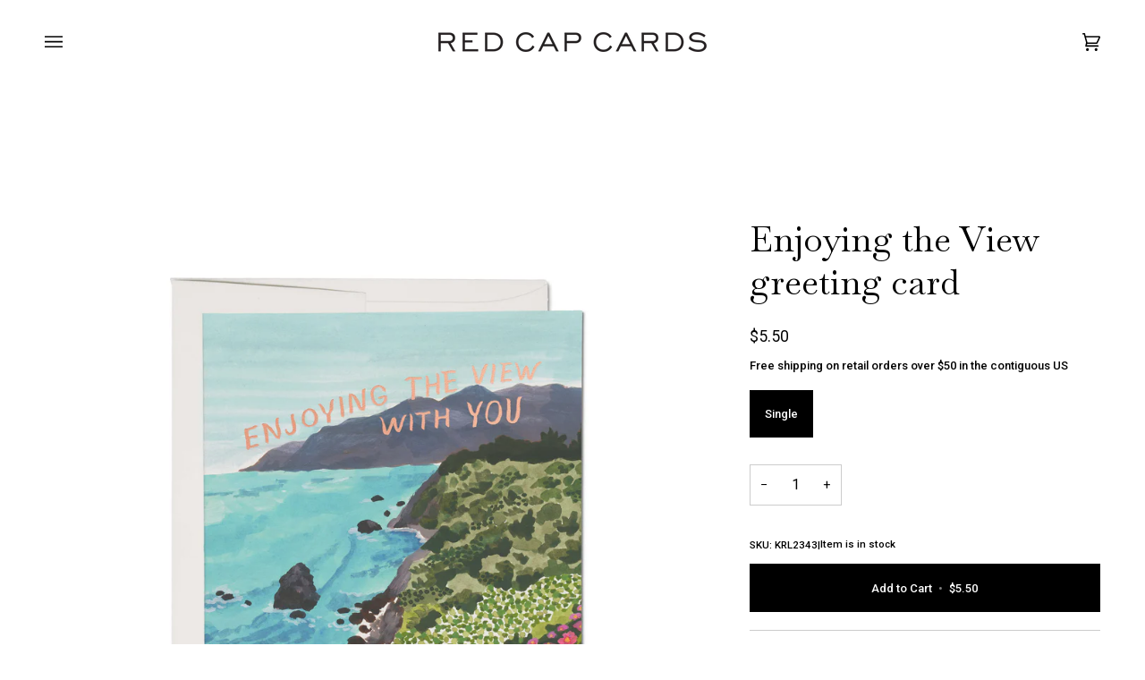

--- FILE ---
content_type: text/css
request_url: https://redcapcards.com/cdn/shop/t/8/assets/boost-sd-custom.css?v=1769061383462
body_size: 315
content:
.boost-sd__product-swatch-options,.boost-sd__product-swatch-title{display:none}.boost-sd__popup-select-option-container{display:flex;flex-direction:row-reverse;gap:8px}.select-wrapper{position:relative;display:inline-block}.select-wrapper.opened:after{transform:rotate(-180deg);top:30%}.select-wrapper select,.option-wrapper{padding:8px 30px 8px 10px;-webkit-appearance:none;-moz-appearance:none;appearance:none;background:none!important;margin:0!important;border:1px solid var(--border);font-size:13px;display:flex;align-items:center;justify-content:center;border-radius:3px;color:#000;height:100%}.boost-sd__popup-select-option{background:none!important}.boost-sd__popup-select-option-container{background:#fff9!important}.select-wrapper,.option-wrapper,.quantity__wrapper{background:#fff!important}.option-wrapper{max-width:162px;padding:7px 30px 7px 10px;width:100%}.option-wrapper div{white-space:nowrap;overflow:hidden}.select-wrapper:after{content:url(./CaretDown.svg);position:absolute;top:50%;right:10px;pointer-events:none;transform:translateY(-50%);font-size:0}.product-card__qty{text-align:center;margin:0!important}.custom-boots-quantity__wrapper{max-width:197px}.boost-sd__popup-select-option-container{padding:8px 0 12px!important}.boost-sd__button,.boost-sd__button--custom{min-height:40px;padding:7px!important}.boost-sd__button--custom,.boost-sd__popup-select-option-container--custom{transition:var(--boostsd-button-transition, all .3s ease-in-out)}.boost-sd__button--custom{width:100%;text-transform:none;color:#000;background:#ececec99}.boost-sd__button--custom:hover{background:#ebebeb99}.boost-sd__btn-add-to-cart{width:100%;text-transform:none;color:#fff!important;background:#222!important}.boost-sd__btn-add-to-cart:hover{background:#3d4246!important}.boost-sd__btn-choose-options--custom+.boost-sd__btn-add-to-cart{display:none}.boost-sd__button-text-x--as-close-mini-popup{display:none}.boost-sd__popup-select-option-container--custom{width:100%;margin:0!important;background-color:#fff;gap:16px;opacity:0}.boost-sd__product-item:hover .boost-sd__popup-select-option-container--custom{opacity:1}.boost-sd__btn-quick-view{display:none}.boost-sd__product-image-column.boost-sd__product-image-column--in-bottom.boost-sd__product-image-column--left{height:auto;flex-direction:column}.boost-sd__button.added .boost-sd__button-icon{filter:invert(1)!important}.boost-sd__product-title{font-size:calc(var(--font-5) * var(--FONT-ADJUST-BODY))!important;line-height:var(--leading-snug)!important}.boost-sd__product-title,.boost-sd__filter-option-title{color:#000;font-family:Roboto;font-weight:400}.boost-sd__sorting,.boost-sd__toolbar-item--product-count,.boost-sd__toolbar-item.boost-sd__toolbar-item--view-as,.boost-sd__product-image-row--bottom,.template-search .boost-sd__search-form,.boost-sd__search-result-toolbar-item:first-child{display:none}.boost-sd__toolbar-top-mobile,.boost-sd__toolbar{justify-content:flex-end}.boost-sd__toolbar-content{border:0}.boost-sd__search-form-title{font-family:Roboto;margin:0}.boost-sd__search-result-toolbar{align-items:center;justify-content:center}.boost-sd__search-form-wrapper{padding:40px 16px}@media only screen and (min-width: 768px){.boost-sd__toolbar-content{border-bottom:0;padding-top:0}.boost-sd__product-title,.boost-sd__filter-option-title{font-size:16px}.boost-sd__product-image-row--bottom{display:block}.boost-sd__search-result-toolbar{padding:20px 16px}}
/*# sourceMappingURL=/cdn/shop/t/8/assets/boost-sd-custom.css.map?v=1769061383462 */


--- FILE ---
content_type: text/javascript
request_url: https://redcapcards.com/cdn/shop/t/8/assets/custom.js?v=171808823551011536101718639158
body_size: 548
content:
(function(){if(document.querySelector(".form__selectors .radio__fieldset [data-swapper-target]")){const targetNode=document.querySelector(".form__selectors .radio__fieldset [data-swapper-target]"),config={childList:!0,subtree:!0};let currentValue=targetNode.innerText;const callback=function(mutationsList,observer2){if(currentValue!==targetNode.innerText){currentValue=targetNode.innerText;let words=targetNode.innerText.toLowerCase().split(" ");for(let v=0;v<words.length;v++)words[v]=words[v].charAt(0).toUpperCase()+words[v].slice(1);let new_text=words.join(" ");targetNode.innerText=new_text}};new MutationObserver(callback).observe(targetNode,config)}const targetNode1=document,config1={childList:!0,subtree:!0},callback1=function(){observeButtons(document.querySelectorAll(".boost-sd__popup-select-option:not(.listening)"));let list=[];document.querySelectorAll(".boost-sd__product-image-column:not(.listening) .boost-sd__btn-add-to-cart").forEach(button=>{list.push(button.closest(".boost-sd__product-image-column"))}),observeButtons(list),document.querySelectorAll(".boost-sd__product-link:not(.observing)").forEach(ele=>{ele.classList.add("observing"),ele.addEventListener("click",e=>{e.target.classList.contains("boost-sd__product-image-img")||e.preventDefault()})})};new MutationObserver(callback1).observe(targetNode1,config1);function observeButtons(buttons){let config2={attributes:!0,childList:!0,subtree:!0};buttons.forEach(buttonHolder=>{let targetNode2=buttonHolder;targetNode2.classList.add("listening");let callback2=function(){targetNode2.querySelectorAll("button.boost-sd__button:not(.added)").length==1?targetNode2.querySelector("button.boost-sd__button:not(.added) .boost-sd__button-text")&&targetNode2.querySelector("button.boost-sd__button:not(.added) .boost-sd__button-text").innerText.trim()=="Adding..."?targetNode2.querySelector("button.boost-sd__button:not(.added)").classList.add("added"):targetNode2.querySelector("button.boost-sd__button.added .boost-sd__button-text")&&targetNode2.querySelector("button.boost-sd__button.added .boost-sd__button-text").innerText.trim()=="Add to cart"&&targetNode2.querySelector("button.boost-sd__button.added").classList.remove("added"):targetNode2.querySelector("button.boost-sd__button[aria-label]:not(.added)")&&targetNode2.querySelector("button.boost-sd__button[aria-label]:not(.added)").innerText.trim()=="Adding..."?targetNode2.querySelector("button.boost-sd__button[aria-label]:not(.added)").classList.add("added"):targetNode2.querySelector("button.boost-sd__button[aria-label].added")&&targetNode2.querySelector("button.boost-sd__button[aria-label].added").innerText.trim()=="Add to cart"&&targetNode2.querySelector("button.boost-sd__button[aria-label].added").classList.remove("added")};new MutationObserver(callback2).observe(targetNode2,config2)})}const artistsLinks=document.querySelector("[data-custom-artists]");if(artistsLinks){const artists=Array.from(artistsLinks.querySelectorAll("[data-artist-handle]")),artistImage=artistsLinks.querySelector("[data-artist-image-element]"),artistProductImage=artistsLinks.querySelector("[data-artist-product-image-element]");artists.forEach((artist,index)=>{artist.addEventListener("mouseenter",()=>{const artistProductImageLink=artist.dataset.artistProductImage,artistImageLink=artist.dataset.artistImage;artistProductImageLink!=null?(artistImage.src=artistImageLink,artistProductImage.src=artistProductImageLink):artists[0].dispatchEvent(new MouseEvent("mouseenter"))}),index===0&&artist.dispatchEvent(new MouseEvent("mouseenter"))})}if(document.getElementById("wholesale")){const interval=setInterval(()=>{var appBlock=document.querySelector("#app-embed");if(appBlock){clearInterval(interval);const appBlockShadowRoot=appBlock.shadowRoot,host=appBlockShadowRoot.host,inputs=appBlockShadowRoot.querySelectorAll("input, textarea, button"),disclaimer=appBlockShadowRoot.querySelector("p");disclaimer.style.fontSize="12px",host.style.setProperty("--heading-text-color","black"),inputs.forEach(el=>{el.style.borderRadius=0})}},100)}})(),document.addEventListener("click",function(e){e.target.classList.contains("boost-sd__button")&&e.target.closest(".boost-sd__product-item")&&setTimeout(function(){fetch(window.Shopify.routes.root+"cart.js").then(response=>response.json()).then(data=>(document.dispatchEvent(new CustomEvent("theme:cart:change",{bubbles:!1,detail:{cart:data}})),document.dispatchEvent(new CustomEvent("theme:cart:reload",{bubbles:!1})),document.querySelector('[data-drawer="drawer-cart"]').dispatchEvent(new CustomEvent("theme:drawer:open",{bubbles:!1})),data))},1e3)});
//# sourceMappingURL=/cdn/shop/t/8/assets/custom.js.map?v=171808823551011536101718639158


--- FILE ---
content_type: text/javascript
request_url: https://redcapcards.com/cdn/shop/t/8/assets/boost-sd-custom.js?v=1769061383462
body_size: 1344
content:
class CustomQuantity{constructor(wrapper){this.wrapper=wrapper,this.increase=this.wrapper.querySelector("[data-increase-quantity]"),this.decrease=this.wrapper.querySelector("[data-decrease-quantity]"),this.input=this.wrapper.querySelector("[data-quantity-input]"),this.min=parseInt(this.input.getAttribute("min"),10),this.initButtons()}initButtons(){this.increase.addEventListener("click",function(e){e.preventDefault();let v=parseInt(this.input.value,10);v=isNaN(v)?0:v,v++,this.input.value=v,this.input.dispatchEvent(new Event("change"))}.bind(this)),this.decrease.addEventListener("click",function(e){e.preventDefault();let v=parseInt(this.input.value,10);v=isNaN(v)?0:v,v--,v=Math.max(this.min,v),this.input.value=v,this.input.dispatchEvent(new Event("change"))}.bind(this))}}function chooseOptionsForSingleVariant(element,show=!0){element.previousElementSibling.style.display=show?"flex":"none",element.nextElementSibling.style.display=show?"block":"none",element.style.display=show?"none":"block";const checkForOutsideClicks=function(event){element.parentElement.contains(event.target)||chooseOptionsForSingleVariant(element,!1)};show?document.addEventListener("click",checkForOutsideClicks):document.removeEventListener("click",checkForOutsideClicks)}const customize={updateProductItemGrid:componentRegistry=>{componentRegistry.useComponentPlugin("ProductItem",{name:"Add extra information",enabled:!0,apply:()=>({afterRender(element){try{let productData=element.getParams().props.product,productId=productData.id,qtyProdId=productData.variants?productData.variants[0].id:productId;productData?.split_product&&(productId=productData.variant_id);let qtyStep=document.querySelector("body").dataset.qtyStep,productItem=document.querySelector('[data-product-id="'+productId+'"]'),customElement=`<div class="item__block__quantity quantity__wrapper custom-boots-quantity__wrapper"><div class="quantity__wrapper custom-boots-quantity__wrapper product__block__quantity qty-override" data-quantity-selector>
            <button class="quantity__button quantity__button--minus" data-decrease-quantity type="button">&minus;</button>
            <input data-quantity-input
              class="product-card__qty quantity__input"
              type="number"
              min="${qtyStep}"
              id="qty-${qtyProdId}"
              name="quantity"
              data-variant-id="${qtyProdId}" 
              value="${qtyStep}"/>
            <button class="quantity__button quantity__button--plus" data-increase-quantity type="button">+</button>
          </div><div class="quantity__wrapper custom-boots-quantity__wrapper product__block__quantity qty__selector" data-quantity-selector>
          <button class="quantity__button quantity__button--minus" data-type="minus" data-decrease-quantity type="button">&minus;</button>
          <input data-quantity-input
            class="product-card__qty ct-qty__num-selector"
            type="number"
            min="${qtyStep}"
            id="qty-${qtyProdId}"
            name="quantity"
            data-variant-id="${qtyProdId}" 
            data-step="${qtyStep}" 
            value="${qtyStep}"/>
          <button class="quantity__button quantity__button--plus" data-type="plus" data-increase-quantity type="button">+</button>
        </div></div>
         `;if(productItem){if(!productItem.querySelector(".product-card__qty")){if(productItem.querySelector(".boost-sd__popup-select-option-container:not(.boost-sd__popup-select-option-container--custom)"))productItem.querySelector(".boost-sd__popup-select-option-container").insertAdjacentHTML("afterbegin",customElement),productItem.querySelectorAll(".quantity__wrapper").forEach(qty=>{new CustomQuantity(qty)});else if(!productItem.querySelector(".boost-sd__popup-select-option-container--custom")&&productData.variants.length<=1){const chooseOptionsButton='<button type="button" aria-label="Quick add" class="boost-sd__button--custom boost-sd__button--border boost-sd__button--height-fit-content boost-sd__button--full-width boost-sd__button--show-on-hover boost-sd__button--hide-on-mobile boost-sd__button--no-minwidth boost-sd__btn-choose-options--custom" onclick="chooseOptionsForSingleVariant(this)"><span class="boost-sd__button-text">Quick add</span></button>';productItem.querySelector(".boost-sd__btn-add-to-cart").classList.add("cproduct-form__submit"),productItem.querySelector(".boost-sd__btn-add-to-cart").insertAdjacentHTML("beforebegin",`<div class="boost-sd__popup-select-option-container boost-sd__popup-select-option-container--custom" style="display: none;">${customElement}
                  <div class="option-wrapper"><div>${productData.variants[0]?.title}</div></div></div>${chooseOptionsButton}`),productItem.querySelectorAll(".quantity__wrapper").forEach(qty=>{new CustomQuantity(qty)})}}if(productItem.querySelector(".boost-sd__product-swatch-option")&&productData.variants&&productItem.querySelectorAll(".boost-sd__product-swatch-option").forEach((el,index)=>{el.querySelectorAll(".boost-sd__radio-label").forEach(subEl=>{subEl.addEventListener("click",ev=>{let variant=productData.variants.find(obj=>obj.title===ev.target.innerText);if(variant&&variant.id){let qtyInput=productItem.querySelector("#qty-"+qtyProdId);qtyInput&&(qtyInput.setAttribute("data-variant-id",variant.id),qtyInput.id="qty-"+variant.id,qtyProdId=variant.id)}})})}),productData.options_with_values&&productItem.querySelector(".boost-sd__popup-select-option-container:not(.boost-sd__popup-select-option-container--custom)")){var radios=document.querySelectorAll(".boost-sd__radio-input");productData.options_with_values.forEach(function(item){var wrapperDiv=document.createElement("div");wrapperDiv.className="select-wrapper";var select=document.createElement("select");select.name=item.name,item.values.forEach(function(value){var option=document.createElement("option");option.value=value.title,option.textContent=value.title,select.appendChild(option)}),select.querySelectorAll("option").forEach(function(option,index){option.setAttribute("data-option-index",index)}),select.addEventListener("focus",e=>{e.target.parentElement.classList.add("opened")}),select.addEventListener("change",function(e){var selectedLabel=document.querySelector('input[id="'+Array.from(radios).find(radio=>radio.value===select.value).id+'"]');selectedLabel&&selectedLabel.click(),e.target.parentElement.classList.remove("opened"),e.target.blur();const variants=productData.variants;if(variants.length>0){const selectedOptionIndex=e.target.options[e.target.selectedIndex].getAttribute("data-option-index"),selectedVariant=variants[Number(selectedOptionIndex)].id,closestInput=select.parentElement.parentElement.querySelector(".qty__selector [data-quantity-input]");closestInput.setAttribute("data-variant-id",selectedVariant),closestInput.setAttribute("id",`qty-${selectedVariant}`)}}),productItem.querySelector('select[name="'+item.name+'"]')||(wrapperDiv.appendChild(select),productItem.querySelector(".boost-sd__popup-select-option-container").appendChild(wrapperDiv))})}}}catch(e){console.error(e)}}})}),document.addEventListener("DOMContentLoaded",event=>{const packagingSelect=document.querySelector('.boost-sd__popup-select-option [name="packaging"]')})},updateModulePlugin:componentRegistry=>{componentRegistry.useModulePlugin("CartAPI",{name:"FilterAPI plugin",apply(builder){builder.on("beforeMethodCall","addToCart",payload=>{let qtyInput=document.querySelector('input[data-variant-id="'+payload.args[0]+'"]');return qtyInput&&qtyInput.value&&qtyInput.value>=1&&(payload.args[1]=qtyInput.value),payload})}})}};window.__BoostCustomization__=(window.__BoostCustomization__??[]).concat([customize.updateProductItemGrid,customize.updateModulePlugin]);
//# sourceMappingURL=/cdn/shop/t/8/assets/boost-sd-custom.js.map?v=1769061383462
